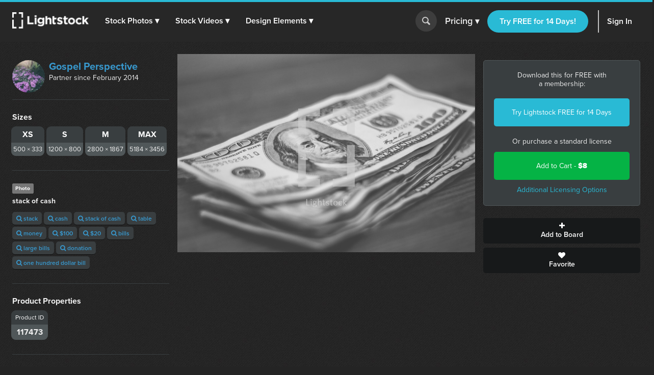

--- FILE ---
content_type: text/html; charset=utf-8
request_url: https://d1ltnstmohjmf1.cloudfront.net/photos/stack-of-cash-f87299c4-0136-4801-8d28-a70a6523638f
body_size: 15611
content:
<!DOCTYPE html>
<!--[if lte IE 7]> <html class="ie7"> <![endif]-->
<!--[if IE 8]> <html class="ie8"> <![endif]-->
<!--[if IE 9]> <html class="ie9"> <![endif]-->
<!--[if !IE]> ><! <![endif]-->
<html>
<!-- <![endif] -->
<head>
<meta charset='utf-8'>
<title>Stack of cash  —  Photo — Lightstock</title>
<meta content='width=device-width, initial-scale=1' name='viewport'>
<meta content='stack of cash' name='description'>
<link href='https://plus.google.com/+Lightstock/' rel='publisher'>
<link href='/favicon.png' rel='shortcut icon' type='image/x-icon'>
<link href='/apple-touch-icon.png' rel='apple-touch-icon'>
<meta name="twitter:card" content="summary_large_image">
<meta name="twitter:site" content="@lightstock">
<meta property="og:title" content="stack of cash">
<meta property="og:url" content="https://www.lightstock.com/photos/stack-of-cash-f87299c4-0136-4801-8d28-a70a6523638f">
<meta property="og:description" content="stack of cash. Purchase this and thousands of other faith based items on Lightstock.com">
<meta property="og:image" content="https://d113wk4ga3f0l0.cloudfront.net/c?o=[base64]&amp;s=a8716b9b32ab329eb398ac814320bf81a8d5d10f">

<link rel="stylesheet" media="all" href="https://assets.lightstock.com/assets/application-bootstrap3-30a9de1fa6e8c1bbfacee3107d8ff337bd62dcf22f15f2c8fc8360ffe403a735.css" />
<script src="https://assets.lightstock.com/assets/application-bootstrap3-4685e175b84cdc10b3a918ac9619dd756bcbeebfed45244e4edd993647ddac6f.js"></script>
<!-- NOT a fan of this. But I can't globally include it because it'd clash with the Stripe.js v2 library I use for affiliates. -->
<!-- This hack will have to stand until we funnel every last subscription endpoint into the pricing page. -->
<link rel="canonical" href="https://www.lightstock.com/photos/stack-of-cash-f87299c4-0136-4801-8d28-a70a6523638f" />
<meta name="csrf-param" content="authenticity_token" />
<meta name="csrf-token" content="9lRI69ikkV6QrRcWCgfvzcssgxjAuK+WIXEDUcyGB66qB4euueCVIzOlFYH7QFww9KuuXkPMRj8ATWFCov5efQ==" />
<script src="//www.google.com/jsapi"></script>
<script src="https://assets.lightstock.com/assets/chartkick-4a9ee3f1513a7d00891676b8310ee38d9526e7b03eb80492c60919bf33cb7dba.js"></script>
<script src='//use.typekit.net/nny8zdq.js' type='text/javascript'></script>
<script>
  try{Typekit.load();}catch(e){}
</script>
<!--[if lt IE 9]>
<script src="https://html5shiv.googlecode.com/svn/trunk/html5.js" type="text/javascript"></script>
<script src="https://css3-mediaqueries-js.googlecode.com/svn/trunk/css3-mediaqueries.js" type="text/javascript"></script>
<![endif]-->
  <script>
    window.dataLayer = window.dataLayer || [];


    (function(w,d,s,l,i){w[l]=w[l]||[];w[l].push({'gtm.start':
    new Date().getTime(),event:'gtm.js'});var f=d.getElementsByTagName(s)[0],
    j=d.createElement(s),dl=l!='dataLayer'?'&l='+l:'';j.async=true;j.src=
    'https://analytics.lightstock.com/gtm.js?id='+i+dl;f.parentNode.insertBefore(j,f);
    })(window,document,'script','dataLayer','GTM-W5PT6QJ');
  </script>


<!-- Hotjar Tracking Code for www.lightstock.com -->
<script>
    (function(h,o,t,j,a,r){
        h.hj=h.hj||function(){(h.hj.q=h.hj.q||[]).push(arguments)};
        h._hjSettings={hjid:550000,hjsv:5};
        a=o.getElementsByTagName('head')[0];
        r=o.createElement('script');r.async=1;
        r.src=t+h._hjSettings.hjid+j+h._hjSettings.hjsv;
        a.appendChild(r);
    })(window,document,'//static.hotjar.com/c/hotjar-','.js?sv=');
</script>


<script src="https://npmcdn.com/imagesloaded@4.1/imagesloaded.pkgd.min.js"></script>

<script>try { window.dataLayer.push({ ecommerce: null }); window.dataLayer.push({"event_id":"QhkS2ITPIA1ZAe66","event":"view_item","ecommerce":{"items":[{"item_id":"stack-of-cash-f87299c4-0136-4801-8d28-a70a6523638f","item_name":"stack of cash","price":"8.00","quantity":1,"item_brand":"Gospel Perspective","item_category":"Photo"}]}}); } catch(e) { }</script></head>

<body class=' showcase showcase'>
<script>
  try {
    
    if(window.location.href == 'https://www.lightstock.com' || window.location.href == 'https://www.lightstock.com/'){
      hj('trigger', 'homepage_logged_out');
    }
    
  } catch (error) {
    //DLog(error)
  }
</script>

<div id='fb-root'></div>



<header class='v2-header clearfix unlimited-membership-launch has-account'>
<div class='v2-header__section'>
<a class='v2-header__logo' href='/'>
<img alt='Lightstock' src='https://assets.lightstock.com/assets/logo/lightstock_logo@2x-90a4907c653c490cce9490fa2633dd3e488c3df128bf318e30b4460908390d7b.png'>
</a>
<button class='v2-header__menu-toggle js-menu-toggle'>
Menu
</button>
<nav class='v2-header__nav is-mobile-menu'>
<ul>
<li>
<span class='dropdown' role='button'>
<a href="/search?noteworthy_boost=6&amp;page=1&amp;per_page=60&amp;product_type=photo&amp;q=&amp;sort=trending">Stock Photos
<span class='dropdown-arrow'>▾</span>
</a><span class='no-link'>
Stock Photos
<span class='dropdown-arrow'>▾</span>
<a class="active-menu-link" href="/photos"><div></div>
</a></span>
</span>
<div class='v2-header__submenu is-wide recategorized' role='menu'>
<div class='v2-header__submenu__inner'>
<div class='v2-header__submenu__column'>
<div class='popular-search-header'>
Popular Searches
</div>
<ul>
<li>
<a href="/search?noteworthy_boost=6&amp;page=1&amp;per_page=60&amp;product_type=photo&amp;q=jesus&amp;sort=relevance"><i class='fa fa-search'></i>
Jesus
</a></li>
<li>
<a href="/search?noteworthy_boost=6&amp;page=1&amp;per_page=60&amp;product_type=photo&amp;q=bible&amp;sort=relevance"><i class='fa fa-search'></i>
Bible
</a></li>
<li>
<a href="/search?noteworthy_boost=6&amp;page=1&amp;per_page=60&amp;product_type=photo&amp;q=cross&amp;sort=relevance"><i class='fa fa-search'></i>
Cross
</a></li>
<li>
<a href="/search?noteworthy_boost=6&amp;page=1&amp;per_page=60&amp;product_type=photo&amp;q=communion&amp;sort=relevance"><i class='fa fa-search'></i>
Communion
</a></li>
<li>
<a href="/search?noteworthy_boost=6&amp;page=1&amp;per_page=60&amp;product_type=photo&amp;q=missions&amp;sort=relevance"><i class='fa fa-search'></i>
Missions
</a></li>
</ul>
</div>
<div class='v2-header__submenu__column'>
<div class='popular-search-header'>

</div>
<ul>
<li>
<a href="/search?noteworthy_boost=6&amp;page=1&amp;per_page=60&amp;product_type=photo&amp;q=worship&amp;sort=relevance"><i class='fa fa-search'></i>
Worship
</a></li>
<li>
<a href="/search?noteworthy_boost=6&amp;page=1&amp;per_page=60&amp;product_type=photo&amp;q=prayer&amp;sort=relevance"><i class='fa fa-search'></i>
Prayer
</a></li>
<li>
<a href="/search?noteworthy_boost=6&amp;page=1&amp;per_page=60&amp;product_type=photo&amp;q=small+groups&amp;sort=relevance"><i class='fa fa-search'></i>
Small groups
</a></li>
<li>
<a href="/search?noteworthy_boost=6&amp;page=1&amp;per_page=60&amp;product_type=photo&amp;q=technology&amp;sort=relevance"><i class='fa fa-search'></i>
Technology
</a></li>
<li>
<a href="/search?noteworthy_boost=6&amp;page=1&amp;per_page=60&amp;product_type=photo&amp;q=baptism&amp;sort=relevance"><i class='fa fa-search'></i>
Baptism
</a></li>
</ul>
</div>
<div class='v2-header__submenu__column'>
<div class='popular-search-header'>

</div>
<ul>
<li>
<a href="/search?noteworthy_boost=6&amp;page=1&amp;per_page=60&amp;product_type=photo&amp;q=church&amp;sort=relevance"><i class='fa fa-search'></i>
Church
</a></li>
<li>
<a href="/search?noteworthy_boost=6&amp;page=1&amp;per_page=60&amp;product_type=photo&amp;q=people&amp;sort=relevance"><i class='fa fa-search'></i>
People
</a></li>
<li>
<a href="/search?noteworthy_boost=6&amp;page=1&amp;per_page=60&amp;product_type=photo&amp;q=cross&amp;sort=relevance"><i class='fa fa-search'></i>
Cross
</a></li>
<li>
<a href="/search?noteworthy_boost=6&amp;page=1&amp;per_page=60&amp;product_type=photo&amp;q=New+Year&amp;sort=relevance"><i class='fa fa-search'></i>
New year
</a></li>
<li>
<a href="/search?noteworthy_boost=6&amp;page=1&amp;per_page=60&amp;product_type=photo&amp;q=kids&amp;sort=relevance"><i class='fa fa-search'></i>
Kids
</a></li>
</ul>
</div>
</div>
<div class='v2-header__submenu__footer recategorized'>
<ul class='clearfix'>
<li>
<a href="/noteworthy/photos"><i class='opacity-1'><svg class="inline-svg" xmlns="http://www.w3.org/2000/svg" viewBox="0 0 222.82 222.83">
  <path d="M221.87,107.73a7.63,7.63,0,0,0-3-3l-13.35-9.32a14.4,14.4,0,0,1-4.62-17.23l6.91-14.74a7.6,7.6,0,0,0-6.67-11.54l-16.23-1.4A14.38,14.38,0,0,1,172.3,37.9l-1.39-16.21A7.62,7.62,0,0,0,159.36,15l-14.74,6.9a14.37,14.37,0,0,1-17.22-4.61L118.08,3.94a7.6,7.6,0,0,0-13.33,0L95.42,17.3A14.37,14.37,0,0,1,78.2,21.91L63.46,15a7.6,7.6,0,0,0-11.54,6.67L50.52,37.9A14.36,14.36,0,0,1,37.91,50.51l-16.23,1.4A7.61,7.61,0,0,0,15,63.45l6.91,14.76a14.38,14.38,0,0,1-4.61,17.22L3.94,104.75a7.62,7.62,0,0,0-3,10.34,7.72,7.72,0,0,0,3,3l13.35,9.32a14.39,14.39,0,0,1,4.62,17.22L15,159.38a7.6,7.6,0,0,0,2.58,10.45,7.72,7.72,0,0,0,4.08,1.1l16.24,1.39a14.38,14.38,0,0,1,12.61,12.61l1.39,16.23a7.62,7.62,0,0,0,11.55,6.67l14.74-6.91a14.41,14.41,0,0,1,17.23,4.61l9.32,13.35a7.6,7.6,0,0,0,10.34,3,7.51,7.51,0,0,0,3-3l9.32-13.35a14.38,14.38,0,0,1,17.23-4.61l14.74,6.9a7.62,7.62,0,0,0,11.55-6.67l1.39-16.22a14.39,14.39,0,0,1,12.61-12.58L201.14,171a7.62,7.62,0,0,0,6.67-11.55l-6.89-14.78a14.37,14.37,0,0,1,4.61-17.22l13.35-9.31A7.63,7.63,0,0,0,221.87,107.73Zm-67.14,53.53H134.85l-46.15-65v65H68.09V64.46H89.28l44.84,62.7V64.46h20.61Z"/>
</svg>
</i>
New & Noteworthy
</a></li>
<li>
<a href="/trending/photos"><i class='fa fa-heart'></i>
Trending
</a></li>
<li><a href="/photos">View All &gt;</a></li>
</ul>
</div>
</div>
</li>
<li>
<span class='dropdown' role='button'>
<a href="/search?noteworthy_boost=6&amp;page=1&amp;per_page=60&amp;product_type=video&amp;q=&amp;sort=trending">Stock Videos
<span class='dropdown-arrow'>▾</span>
</a><span class='no-link'>
Stock Videos
<span class='dropdown-arrow'>▾</span>
<a class="active-menu-link" href="/video"><div></div>
</a></span>
</span>
<div class='v2-header__submenu is-wide recategorized' role='menu'>
<div class='v2-header__submenu__inner'>
<div class='v2-header__submenu__column'>
<div class='popular-search-header'>
Popular Searches
</div>
<ul>
<li>
<a href="/search?noteworthy_boost=6&amp;page=1&amp;per_page=60&amp;product_type=video&amp;q=jesus&amp;sort=relevance"><i class='fa fa-search'></i>
Jesus
</a></li>
<li>
<a href="/search?noteworthy_boost=6&amp;page=1&amp;per_page=60&amp;product_type=video&amp;q=worship&amp;sort=relevance"><i class='fa fa-search'></i>
Worship
</a></li>
<li>
<a href="/search?noteworthy_boost=6&amp;page=1&amp;per_page=60&amp;product_type=video&amp;q=time+lapse&amp;sort=relevance"><i class='fa fa-search'></i>
Time lapse
</a></li>
<li>
<a href="/search?noteworthy_boost=6&amp;page=1&amp;per_page=60&amp;product_type=video&amp;q=bible&amp;sort=relevance"><i class='fa fa-search'></i>
Bible
</a></li>
<li>
<a href="/search?noteworthy_boost=6&amp;page=1&amp;per_page=60&amp;product_type=video&amp;q=praying&amp;sort=relevance"><i class='fa fa-search'></i>
Praying
</a></li>
</ul>
</div>
<div class='v2-header__submenu__column'>
<div class='popular-search-header'>

</div>
<ul>
<li>
<a href="/search?noteworthy_boost=6&amp;page=1&amp;per_page=60&amp;product_type=video&amp;q=nature&amp;sort=relevance"><i class='fa fa-search'></i>
Nature
</a></li>
<li>
<a href="/search?noteworthy_boost=6&amp;page=1&amp;per_page=60&amp;product_type=video&amp;q=small+groups&amp;sort=relevance"><i class='fa fa-search'></i>
Small groups
</a></li>
<li>
<a href="/search?noteworthy_boost=6&amp;page=1&amp;per_page=60&amp;product_type=video&amp;q=family&amp;sort=relevance"><i class='fa fa-search'></i>
Family
</a></li>
<li>
<a href="/search?noteworthy_boost=6&amp;page=1&amp;per_page=60&amp;product_type=video&amp;q=technology&amp;sort=relevance"><i class='fa fa-search'></i>
Technology
</a></li>
<li>
<a href="/search?noteworthy_boost=6&amp;page=1&amp;per_page=60&amp;product_type=video&amp;q=baptism&amp;sort=relevance"><i class='fa fa-search'></i>
Baptism
</a></li>
</ul>
</div>
<div class='v2-header__submenu__column'>
<div class='popular-search-header'>

</div>
<ul>
<li>
<a href="/search?noteworthy_boost=6&amp;page=1&amp;per_page=60&amp;product_type=video&amp;q=church&amp;sort=relevance"><i class='fa fa-search'></i>
Church
</a></li>
<li>
<a href="/search?noteworthy_boost=6&amp;page=1&amp;per_page=60&amp;product_type=video&amp;q=aerial&amp;sort=relevance"><i class='fa fa-search'></i>
Aerial
</a></li>
<li>
<a href="/search?noteworthy_boost=6&amp;page=1&amp;per_page=60&amp;product_type=video&amp;q=cross&amp;sort=relevance"><i class='fa fa-search'></i>
Cross
</a></li>
<li>
<a href="/search?noteworthy_boost=6&amp;page=1&amp;per_page=60&amp;product_type=video&amp;q=kids&amp;sort=relevance"><i class='fa fa-search'></i>
Kids
</a></li>
<li>
<a href="/search?noteworthy_boost=6&amp;page=1&amp;per_page=60&amp;product_type=video&amp;q=New+Year&amp;sort=relevance"><i class='fa fa-search'></i>
New year
</a></li>
</ul>
</div>
</div>
<div class='v2-header__submenu__footer recategorized'>
<ul class='clearfix'>
<li>
<a href="/noteworthy/videos"><i class='opacity-1'><svg class="inline-svg" xmlns="http://www.w3.org/2000/svg" viewBox="0 0 222.82 222.83">
  <path d="M221.87,107.73a7.63,7.63,0,0,0-3-3l-13.35-9.32a14.4,14.4,0,0,1-4.62-17.23l6.91-14.74a7.6,7.6,0,0,0-6.67-11.54l-16.23-1.4A14.38,14.38,0,0,1,172.3,37.9l-1.39-16.21A7.62,7.62,0,0,0,159.36,15l-14.74,6.9a14.37,14.37,0,0,1-17.22-4.61L118.08,3.94a7.6,7.6,0,0,0-13.33,0L95.42,17.3A14.37,14.37,0,0,1,78.2,21.91L63.46,15a7.6,7.6,0,0,0-11.54,6.67L50.52,37.9A14.36,14.36,0,0,1,37.91,50.51l-16.23,1.4A7.61,7.61,0,0,0,15,63.45l6.91,14.76a14.38,14.38,0,0,1-4.61,17.22L3.94,104.75a7.62,7.62,0,0,0-3,10.34,7.72,7.72,0,0,0,3,3l13.35,9.32a14.39,14.39,0,0,1,4.62,17.22L15,159.38a7.6,7.6,0,0,0,2.58,10.45,7.72,7.72,0,0,0,4.08,1.1l16.24,1.39a14.38,14.38,0,0,1,12.61,12.61l1.39,16.23a7.62,7.62,0,0,0,11.55,6.67l14.74-6.91a14.41,14.41,0,0,1,17.23,4.61l9.32,13.35a7.6,7.6,0,0,0,10.34,3,7.51,7.51,0,0,0,3-3l9.32-13.35a14.38,14.38,0,0,1,17.23-4.61l14.74,6.9a7.62,7.62,0,0,0,11.55-6.67l1.39-16.22a14.39,14.39,0,0,1,12.61-12.58L201.14,171a7.62,7.62,0,0,0,6.67-11.55l-6.89-14.78a14.37,14.37,0,0,1,4.61-17.22l13.35-9.31A7.63,7.63,0,0,0,221.87,107.73Zm-67.14,53.53H134.85l-46.15-65v65H68.09V64.46H89.28l44.84,62.7V64.46h20.61Z"/>
</svg>
</i>
New & Noteworthy
</a></li>
<li>
<a href="/trending/videos"><i class='fa fa-heart'></i>
Trending
</a></li>
<li>
<a href="/search?noteworthy_boost=6&amp;page=1&amp;per_page=60&amp;product_type=video&amp;q=&amp;resolution%5B4k_or_higher%5D=1&amp;sort=relevance"><i class='fa fa-filter'></i>
4K
</a></li>
<li>
<a href="/video">View All &gt;</a>
</li>
</ul>
</div>
</div>
</li>
<li>
<span class='dropdown' role='button'>
<a href="/search?noteworthy_boost=6&amp;page=1&amp;per_page=60&amp;product_type=design+element&amp;q=&amp;sort=trending">Design Elements
<span class='dropdown-arrow'>▾</span>
</a><span class='no-link'>
Design Elements
<span class='dropdown-arrow'>▾</span>
<a class="active-menu-link" href="/search?noteworthy_boost=6&amp;page=1&amp;per_page=60&amp;product_type=design+element&amp;q=&amp;sort=trending"><div></div>
</a></span>
</span>
<div class='v2-header__submenu is-wide recategorized' role='menu'>
<div class='v2-header__submenu__inner'>
<div class='v2-header__submenu__column'>
<div class='popular-search-header background-darkergray'>Sub Types</div>
<ul class='background-darkergray'>
<li>
<a href="/search?noteworthy_boost=6&amp;page=1&amp;per_page=60&amp;product_categories%5Bobjects%5D=1&amp;product_type=design+element&amp;q=&amp;sort=trending"><img class='navbar-svg' src='https://assets.lightstock.com/assets/header/svgs/design_elements-dddff86364ca615b772d6842dce035b29d623f18e45a0993140f8b5d419613d2.svg'>
Objects
</a></li>
<li>
<a href="/search?noteworthy_boost=6&amp;page=1&amp;per_page=60&amp;product_categories%5Bbackgrounds%5D=1&amp;product_type=design+element&amp;q=&amp;sort=trending"><img class='navbar-svg' src='https://assets.lightstock.com/assets/header/svgs/vector_scenes-a50ff754e0f395a5ed5d417c1fb2f35aada93c7797437a41d81ba3dc38bdfbc5.svg'>
Backgrounds
</a></li>
<li>
<a href="/search?noteworthy_boost=6&amp;page=1&amp;per_page=60&amp;product_categories%5Bvector+art%5D=1&amp;product_type=design+element&amp;q=&amp;sort=trending"><svg class="inline-svg" xmlns="http://www.w3.org/2000/svg" viewBox="0 0 512 512"><!-- Font Awesome Free 5.15.4 by @fontawesome - https://fontawesome.com License - https://fontawesome.com/license/free (Icons: CC BY 4.0, Fonts: SIL OFL 1.1, Code: MIT License) --><path d="M512 128V32c0-17.67-14.33-32-32-32h-96c-17.67 0-32 14.33-32 32H160c0-17.67-14.33-32-32-32H32C14.33 0 0 14.33 0 32v96c0 17.67 14.33 32 32 32v192c-17.67 0-32 14.33-32 32v96c0 17.67 14.33 32 32 32h96c17.67 0 32-14.33 32-32h192c0 17.67 14.33 32 32 32h96c17.67 0 32-14.33 32-32v-96c0-17.67-14.33-32-32-32V160c17.67 0 32-14.33 32-32zm-96-64h32v32h-32V64zM64 64h32v32H64V64zm32 384H64v-32h32v32zm352 0h-32v-32h32v32zm-32-96h-32c-17.67 0-32 14.33-32 32v32H160v-32c0-17.67-14.33-32-32-32H96V160h32c17.67 0 32-14.33 32-32V96h192v32c0 17.67 14.33 32 32 32h32v192z"/></svg>
Vector Art
</a></li>
<li>
<a href="/search?noteworthy_boost=6&amp;page=1&amp;per_page=60&amp;product_categories%5Btexture+overlays%5D=1&amp;product_type=design+element&amp;q=&amp;sort=trending"><svg class="inline-svg" version="1.1" xmlns="http://www.w3.org/2000/svg" x="0px" y="0px" viewBox="0 0 100 100" style="fill: white;">
<path d="M79.2,12.4c-0.4,0-0.8-0.1-1.2-0.3C68.4,7.1,60.1,5,50.1,5c-9.9,0-19.4,2.4-27.9,7.1c-1.2,0.6-2.7,0.2-3.4-1
	c-0.7-1.2-0.2-2.8,1-3.4C29.1,2.6,39.3,0,50.1,0c10.7,0,20,2.4,30.2,7.6c1.3,0.6,1.7,2.1,1.1,3.3C80.9,11.9,80.1,12.4,79.2,12.4
	L79.2,12.4z M7.4,38.6c-0.5,0-1-0.2-1.5-0.5c-1.2-0.8-1.4-2.3-0.6-3.5c5-7,11.3-12.5,18.8-16.3c15.7-8.1,35.9-8.2,51.7-0.1
	c7.5,3.9,13.8,9.3,18.8,16.3c0.8,1.1,0.6,2.7-0.6,3.5c-1.2,0.8-2.7,0.6-3.5-0.6c-4.5-6.3-10.2-11.3-17-14.7
	c-14.4-7.3-32.8-7.3-47.1,0.1c-6.8,3.5-12.5,8.5-17.1,14.8C9,38.3,8.2,38.6,7.4,38.6L7.4,38.6z M38.7,98.9c-0.7,0-1.3-0.2-1.8-0.8
	c-4.4-4.3-6.7-7.1-10.1-13.2c-3.5-6.1-5.3-13.6-5.3-21.7c0-14.9,12.7-26.9,28.4-26.9c15.6,0,28.4,12.1,28.4,26.9
	c0,1.4-1.1,2.5-2.5,2.5c-1.4,0-2.5-1.1-2.5-2.5c0-12.1-10.5-21.9-23.4-21.9c-12.9,0-23.4,9.8-23.4,21.9c0,7.2,1.6,13.8,4.7,19.2
	c3.2,5.8,5.4,8.2,9.3,12.1c1,1,1,2.6,0,3.6C40,98.7,39.4,99,38.7,98.9L38.7,98.9z M74.7,89.7c-6,0-11.2-1.5-15.5-4.4
	C51.7,80.2,47.2,72,47.2,63.3c0-1.4,1.1-2.5,2.5-2.5c1.4,0,2.5,1.1,2.5,2.5c0,7.1,3.6,13.7,9.7,17.8c3.6,2.4,7.7,3.5,12.7,3.5
	c1.2,0,3.2-0.1,5.2-0.5c1.4-0.2,2.7,0.7,2.9,2.1c0.2,1.4-0.7,2.7-2.1,2.9C77.9,89.6,75.4,89.7,74.7,89.7L74.7,89.7z M64.6,100
	c-0.2,0-0.4-0.1-0.7-0.1c-8-2.2-13.2-5.1-18.7-10.5c-7-6.9-10.9-16.2-10.9-26.1c0-8.1,6.9-14.7,15.4-14.7s15.4,6.6,15.4,14.7
	c0,5.3,4.7,9.7,10.4,9.7s10.4-4.4,10.4-9.7c0-18.9-16.3-34.2-36.4-34.2c-14.2,0-27.3,7.9-33.1,20.2c-2,4.1-3,8.8-3,14
	c0,3.9,0.4,10.1,3.4,18.1c0.5,1.3-0.1,2.8-1.5,3.2c-1.3,0.5-2.8-0.2-3.2-1.4C10,76.6,8.8,70.1,8.8,63.3c0-6,1.2-11.4,3.4-16.2
	c6.7-14,21.5-23,37.7-23c22.8,0,41.4,17.5,41.4,39.1c0,8.1-6.9,14.7-15.4,14.7s-15.4-6.6-15.4-14.7c0-5.4-4.7-9.7-10.4-9.7
	s-10.4,4.3-10.4,9.7c0,8.6,3.3,16.6,9.4,22.6c4.8,4.7,9.3,7.3,16.4,9.2c1.4,0.3,2.1,1.8,1.8,3.1C66.7,99.3,65.7,100,64.6,100
	L64.6,100z"/>
</svg>

Texture Overlays
</a></li>
<li>
<a href="/search?noteworthy_boost=6&amp;page=1&amp;per_page=60&amp;product_categories%5Bmockups%5D=1&amp;product_type=design+element&amp;q=&amp;sort=trending"><i class='fa fa-edit'></i>
Mockups
</a></li>
</ul>
</div>
<div class='v2-header__submenu__column'>
<div class='popular-search-header'>Filters</div>
<ul>
<li>
<a href="/search?noteworthy_boost=6&amp;page=1&amp;per_page=60&amp;product_categories%5Bicons%5D=1&amp;product_type=design+element&amp;q=&amp;sort=relevance"><i class='fa fa-filter'></i>
Icons
</a></li>
<li>
<a href="/search?noteworthy_boost=6&amp;page=1&amp;per_page=60&amp;product_categories%5Bborders%5D=1&amp;product_type=design+element&amp;q=&amp;sort=relevance"><i class='fa fa-filter'></i>
Borders
</a></li>
<li>
<a href="/search?noteworthy_boost=6&amp;page=1&amp;per_page=60&amp;product_categories%5Bpatterns%5D=1&amp;product_type=design+element&amp;q=&amp;sort=relevance"><i class='fa fa-filter'></i>
Patterns
</a></li>
<li>
<a href="/search?noteworthy_boost=6&amp;page=1&amp;per_page=60&amp;product_categories%5Bframes%5D=1&amp;product_type=design+element&amp;q=&amp;sort=relevance"><i class='fa fa-filter'></i>
Frames
</a></li>
<li>
<a href="/search?noteworthy_boost=6&amp;page=1&amp;per_page=60&amp;product_categories%5Btypography%5D=1&amp;product_type=design+element&amp;q=&amp;sort=relevance"><i class='fa fa-filter'></i>
Typography
</a></li>
</ul>
</div>
<div class='v2-header__submenu__column'>
<div class='popular-search-header'>Popular Searches</div>
<ul>
<li>
<a href="/search?noteworthy_boost=6&amp;page=1&amp;per_page=60&amp;product_type=design+element&amp;q=cross&amp;sort=relevance"><i class='fa fa-search'></i>
Cross
</a></li>
<li>
<a href="/search?noteworthy_boost=6&amp;page=1&amp;per_page=60&amp;product_type=design+element&amp;q=texture&amp;sort=relevance"><i class='fa fa-search'></i>
Texture
</a></li>
<li>
<a href="/search?noteworthy_boost=6&amp;page=1&amp;per_page=60&amp;product_type=design+element&amp;q=hand+drawn&amp;sort=relevance"><i class='fa fa-search'></i>
Hand drawn
</a></li>
<li>
<a href="/search?noteworthy_boost=6&amp;page=1&amp;per_page=60&amp;product_type=design+element&amp;q=kids&amp;sort=relevance"><i class='fa fa-search'></i>
Kids
</a></li>
<li>
<a href="/search?noteworthy_boost=6&amp;page=1&amp;per_page=60&amp;product_type=design+element&amp;q=scripture&amp;sort=relevance"><i class='fa fa-search'></i>
Scripture
</a></li>
</ul>
</div>
</div>
<div class='v2-header__submenu__footer recategorized'>
<ul class='clearfix'>
<li>
<a href="/noteworthy/design%20elements"><i class='opacity-1'><svg class="inline-svg" xmlns="http://www.w3.org/2000/svg" viewBox="0 0 222.82 222.83">
  <path d="M221.87,107.73a7.63,7.63,0,0,0-3-3l-13.35-9.32a14.4,14.4,0,0,1-4.62-17.23l6.91-14.74a7.6,7.6,0,0,0-6.67-11.54l-16.23-1.4A14.38,14.38,0,0,1,172.3,37.9l-1.39-16.21A7.62,7.62,0,0,0,159.36,15l-14.74,6.9a14.37,14.37,0,0,1-17.22-4.61L118.08,3.94a7.6,7.6,0,0,0-13.33,0L95.42,17.3A14.37,14.37,0,0,1,78.2,21.91L63.46,15a7.6,7.6,0,0,0-11.54,6.67L50.52,37.9A14.36,14.36,0,0,1,37.91,50.51l-16.23,1.4A7.61,7.61,0,0,0,15,63.45l6.91,14.76a14.38,14.38,0,0,1-4.61,17.22L3.94,104.75a7.62,7.62,0,0,0-3,10.34,7.72,7.72,0,0,0,3,3l13.35,9.32a14.39,14.39,0,0,1,4.62,17.22L15,159.38a7.6,7.6,0,0,0,2.58,10.45,7.72,7.72,0,0,0,4.08,1.1l16.24,1.39a14.38,14.38,0,0,1,12.61,12.61l1.39,16.23a7.62,7.62,0,0,0,11.55,6.67l14.74-6.91a14.41,14.41,0,0,1,17.23,4.61l9.32,13.35a7.6,7.6,0,0,0,10.34,3,7.51,7.51,0,0,0,3-3l9.32-13.35a14.38,14.38,0,0,1,17.23-4.61l14.74,6.9a7.62,7.62,0,0,0,11.55-6.67l1.39-16.22a14.39,14.39,0,0,1,12.61-12.58L201.14,171a7.62,7.62,0,0,0,6.67-11.55l-6.89-14.78a14.37,14.37,0,0,1,4.61-17.22l13.35-9.31A7.63,7.63,0,0,0,221.87,107.73Zm-67.14,53.53H134.85l-46.15-65v65H68.09V64.46H89.28l44.84,62.7V64.46h20.61Z"/>
</svg>
</i>
New & Noteworthy
</a></li>
<li>
<a href="/trending/design%20elements"><i class='fa fa-heart'></i>
Trending
</a></li>
<li><a href="/search?noteworthy_boost=6&amp;page=1&amp;per_page=60&amp;product_type=design+element&amp;q=&amp;sort=trending">View All &gt;</a></li>
</ul>
</div>
</div>
</li>
</ul>
</nav>
</div>
<form action='/search' class='v2-header__search dropdown-search is-mobile-menu' role='search'>
<div class='dropdown-search-box'>
<div class='dropdown-search-box-input'>
<input id='q' name='q' placeholder='I&#39;m looking for...' value=''>
<button class='go' type='submit' value=''></button>
</div>
<div class='dropdown-popular-search'>
<div class='popular-search-header'>Popular Searches:</div>
<div class='popular-searches'>
<a href="/search?noteworthy_boost=6&amp;page=1&amp;per_page=60&amp;q=jesus&amp;sort=relevance"><i class='fa fa-search'></i>
Jesus
</a><a href="/search?noteworthy_boost=6&amp;page=1&amp;per_page=60&amp;q=church&amp;sort=relevance"><i class='fa fa-search'></i>
Church
</a><a href="/search?noteworthy_boost=6&amp;page=1&amp;per_page=60&amp;q=communion&amp;sort=relevance"><i class='fa fa-search'></i>
Communion
</a><a href="/search?noteworthy_boost=6&amp;page=1&amp;per_page=60&amp;q=kids&amp;sort=relevance"><i class='fa fa-search'></i>
Kids
</a><a href="/search?noteworthy_boost=6&amp;page=1&amp;per_page=60&amp;q=community&amp;sort=relevance"><i class='fa fa-search'></i>
Community
</a><a href="/search?noteworthy_boost=6&amp;page=1&amp;per_page=60&amp;q=New+Year&amp;sort=relevance"><i class='fa fa-search'></i>
New year
</a></div>
</div>
</div>
<button class='go dropdown-search-button' type='button'></button>
<div class='dropdown-search-arrow'>&#9650;</div>
</form>
<script>
  (function() {
    $('button.dropdown-search-button').on('click', function() {
      $('.dropdown-search-box, .dropdown-search-arrow, .dropdown-search-button').toggleClass('active-search-box');
      return $('.dropdown-search-box input').focus();
    });
  
  }).call(this);
</script>
<div class='v2-header__section is-flex is-mobile-menu account updateable' data-update-path='/users/full_width_account_menu?homepage_mode=false&amp;source_controller=showcase'>

</div>
</header>



<div class='v2-container'>
<div class='v2-alerts'>




</div>


<div class='v2-showcase__container clearfix'>
<div class='v2-showcase__image'>
<div class='v2-showcase__main-image-old'>
<img alt="stack of cash" title="stack of cash" data-h="593" data-w="890" src="https://d113wk4ga3f0l0.cloudfront.net/c?o=[base64]&amp;s=e312e3b49cdc84687eae99e1f259fc85bab922dd" />
</div>
</div>
<div class='v2-showcase__actions'>
<div class='unlimited-changes'>
<div class='v2-showcase__download-pricing'>
<h3>
Download this for FREE with a&nbsp;membership:
</h3>
<a class="btn background-primaryblue" href="/free-trial">Try Lightstock FREE for 14 Days</a>
<div>Or purchase a standard license</div>
<div class='btn v2-btn--green' id='add_to_cart_button'>
<a data-disable-with="Loading..." class="btn v2-btn--green" data-remote="true" rel="nofollow" data-method="post" href="/cart_items?itemable_id=117473&amp;itemable_meta%5Blicense_type%5D=standard&amp;itemable_meta%5Bpurchase_type%5D=a_la_carte&amp;itemable_type=MediaItem">Add to Cart -&nbsp
<span class='strong'>$8</span>
</a></div>

<a data-media-item-id='117473' data-target='#additional_licenses_117473' data-toggle='modal' href='#' id='licensing-options-link'>
Additional Licensing Options
</a>
<div class='modal white-modal modal-with-rounded-corners v2-download-modal center-vertically' id='additional_licenses_117473'>
<div class='modal-dialog'>
<div class='modal-content'>
<div class='modal-body'>
<button aria-label='Close' class='v2-download-modal__close' data-dismiss='modal'>
&times;
</button>
<div class='v2-download-modal__container'>
<div class='v2-download-modal__preview two-column'>
<img alt="stack of cash" data-h="117" data-w="175" src="https://d113wk4ga3f0l0.cloudfront.net/c?o=[base64]&amp;s=535453c6eef3a9138a32fe6e8ec6b8e7a4bc15ee" />

</div>
<div class='v2-download-modal__info two-column'>
<div class='v2-download-modal__explanation license-selection-text'>
<div class='no-license-type-error hide primaryblue'>
Please select a license type
</div>
<div class='primaryblue'>Additional Licensing Options</div>
<p>
Our standard license will work for about 85% of Lightstock users use-cases.
Find out which license you need for your project <a href="/licensing">here</a>.
</p>
<div class='license-selection'>
<form id="cart-form" action="/cart_items" accept-charset="UTF-8" method="post"><input name="utf8" type="hidden" value="&#x2713;" autocomplete="off" /><input type="hidden" name="authenticity_token" value="jMrBssox7u6dj/czquOsxj9ExrDcDDqX1awi7wG9XxLy3MHgQEVnUFC2G9T9Plfj/X6Z/LzN4xBTY+sN5QZsTQ==" autocomplete="off" /><input value="MediaItem" autocomplete="off" type="hidden" name="itemable_type" id="itemable_type" />
<input value="117473" autocomplete="off" type="hidden" name="itemable_id" id="itemable_id" />
<input value="a_la_carte" autocomplete="off" type="hidden" name="itemable_meta[purchase_type]" id="itemable_meta[purchase_type]" />
<div class='licenses'>
<div>
<input class="noUniform" id="standard-license" type="radio" value="standard" checked="checked" name="itemable_meta[license_type]" />
Standard License - <b>$8.00</b>
</div>
<div>
<input class="noUniform" id="extended-license" type="radio" value="extended" name="itemable_meta[license_type]" />
Extended License -
<span class=''>
<b>$59.00</b>
</span>
</div>
</div>
<div class='license-submit'>
<button name="button" type="button" class="btn background-primaryblue" id="add-to-cart">Add to Cart</button>
</div>
</form></div>
</div>
</div>
</div>
</div>
</div>
</div>
</div>
<script>
  $(document).ready(function(){
    $('#add_to_cart_btn').on('ajax:success', function(e){
      $('#download_modal_117473').modal('hide');
      $('#added_to_cart_modal').modal('show');
    });
  
    $('#add-to-cart').click(function() {
      if (!$('#standard-license').is(':checked') && !$('#extended-license').is(':checked')) {
        $('.no-license-type-error').removeClass('hide');
      }
      else {
        $('.no-license-type-error').addClass('hide');
        $('#cart-form').submit();
      }
    })
  });
</script>


</div>

</div>

<div class='v2-showcase__actions__buttons'>
<div class='clearfix'>
<button class='v2-btn v2-btn--dark v2-showcase__btn' data-media-item-id='117473' data-target='#signUp' data-toggle='modal'>
<i class='fa fa-plus'></i>
Add to Board
</button>
<script>
  (function() {
    $('.showcase-add-to-board-button').on('click', function() {
      DLog('Clicked .showcase-add-to-board-button');
      if ($.Lightstock.UserSignedIn) {
        return $.Lightstock.ShowAddToBoardsFormWithMediaItem($(this).data('media-item-id'));
      } else {
        return $("#signUp").modal('show');
      }
    });
  
  }).call(this);
</script>

<button class='v2-btn v2-btn--dark v2-showcase__btn' data-media-item-id='117473' data-target='#signUp' data-toggle='modal'>
<i class='fa fa-heart'></i>
<span>
Favorite
</span>
</button>
<script>
  (function() {
    new $.Lightstock.FavoriteButton($('.favorite-button'));
  
  }).call(this);
</script>

</div>
</div>
</div>
<div class='v2-showcase__info'>
<div class='v2-showcase__meta__section'>
<div class='v2-partner'>
<a class='v2-partner__avatar' href='/users/gospel-perspective'>
<img src="https://d113wk4ga3f0l0.cloudfront.net/c?o=[base64]&amp;s=4365869bea0107eb7fe29dd34666a14cb0bc966b" />
</a>
<div class='v2-partner__content'>
<a class="v2-partner__name" href="/users/gospel-perspective">Gospel Perspective</a>
<span class='v2-partner__meta'>
Partner since February 2014
</span>
</div>
</div>
</div>

<div class='v2-showcase__meta__section v2-showcase__meta__section--sizes'>
<h3>Sizes</h3>
<div class='v2-showcase__meta__items clearfix'>
<div class='v2-showcase__meta__items__item size'>
<strong>
XS
</strong>
<span>
500 &times; 333
</span>
</div>
<div class='v2-showcase__meta__items__item size'>
<strong>
S
</strong>
<span>
1200 &times; 800
</span>
</div>
<div class='v2-showcase__meta__items__item size'>
<strong>
M
</strong>
<span>
2800 &times; 1867
</span>
</div>
<div class='v2-showcase__meta__items__item size'>
<strong>
MAX
</strong>
<span>
5184 &times; 3456
</span>
</div>
</div>
</div>

<div class='v2-showcase__meta__section'>
<div class='label label-default'>
<span>
Photo
</span>
</div>
<h1><p>stack of cash</p></h1>
<p>
</p>
<div class='clearfix v2-tags'>
<a class='v2-tag' href='/search?q=stack'>
<i class='fa fa-search'></i>
stack
</a>
<a class='v2-tag' href='/search?q=cash'>
<i class='fa fa-search'></i>
 cash
</a>
<a class='v2-tag' href='/search?q=stack of cash'>
<i class='fa fa-search'></i>
 stack of cash
</a>
<a class='v2-tag' href='/search?q=table'>
<i class='fa fa-search'></i>
 table
</a>
<a class='v2-tag' href='/search?q=money'>
<i class='fa fa-search'></i>
 money
</a>
<a class='v2-tag' href='/search?q=$100'>
<i class='fa fa-search'></i>
 $100
</a>
<a class='v2-tag' href='/search?q=$20'>
<i class='fa fa-search'></i>
 $20
</a>
<a class='v2-tag' href='/search?q=bills'>
<i class='fa fa-search'></i>
 bills
</a>
<a class='v2-tag' href='/search?q=large bills'>
<i class='fa fa-search'></i>
 large bills
</a>
<a class='v2-tag' href='/search?q=donation'>
<i class='fa fa-search'></i>
 donation
</a>
<a class='v2-tag' href='/search?q=one hundred dollar bill'>
<i class='fa fa-search'></i>
 one hundred dollar bill
</a>
</div>
</div>
<div class='v2-showcase__meta__section'>
<h3>
Product Properties
</h3>
<div class='v2-showcase__meta__items clearfix'>
<div class='v2-showcase__meta__items__item'>
<strong>
Product ID
</strong>
<span>
117473
</span>
</div>
</div>
</div>
<div class='v2-showcase__meta__section hide-on-md'>
<h3>
Share
</h3>
<div class='v2-showcase__meta__share'>
<a class='v2-btn v2-btn--sm v2-btn--facebook js-share' href='https://www.facebook.com/sharer/sharer.php?u=PAGEURL' target='_blank'>
<i class='fa fa-facebook-square fa-fw'></i>
Facebook
</a>
<a class='v2-btn v2-btn--sm v2-btn--twitter js-share' href='https://twitter.com/share?url=PAGEURL&amp;text=Check+This_Out' target='_blank'>
<i class='fa fa-twitter fa-fw'></i>
Twitter
</a>
<a class='v2-btn v2-btn--sm v2-btn--pinterest js-share' href='http://pinterest.com/pin/create/button/?url=PAGEURL' target='_blank'>
<i class='fa fa-pinterest-square fa-fw'></i>
Pinterest
</a>
</div>
</div>
<script>
  $( '.js-share' ).each( function( i, el ){
    current_url = $( this ).attr( 'href' );
    new_url     = current_url.replace('PAGEURL', encodeURIComponent(window.location.href));
    $( this ).attr( 'href', new_url );
  });
  
  $('.js-description-expand').on('click', function (ev) {
    ev.preventDefault()
    $(this).parent().html('')
  })
</script>

</div>
</div>
<div class='v2-showcase__relateds'>
<div class='v2-showcase__related'>
<div class='v2-showcase__related__header clearfix'>
<h2>
More from
<a href="/users/gospel-perspective/shoots/giving-c721ba1d-54f3-4e0e-841f-8f4d3ef91f18">this shoot</a>:
</h2>
<a href="/users/gospel-perspective/shoots/giving-c721ba1d-54f3-4e0e-841f-8f4d3ef91f18">See All 44 Items →</a>
</div>
<div class='v2-showcase__related__media clearfix'>
<div class='product__tile' data-id='117451' data-live data-media-type='photo' data-preview-image-height='341' data-preview-image-url='https://d113wk4ga3f0l0.cloudfront.net/c?o=[base64]&amp;s=313f1ed3f6863e10239d0b941d966102c5dfae01' data-preview-image-width='512' id='floating_square_box_0'>
<div class='product__tile__image__container'>
<a class='product__tile__image thumbnail-hover-trigger' data-id='117451' data-live data-media-type='photo' data-preview-image-height='341' data-preview-image-url='https://d113wk4ga3f0l0.cloudfront.net/c?o=[base64]&amp;s=313f1ed3f6863e10239d0b941d966102c5dfae01' data-preview-image-width='512' href='/photos/donations-of-cash-and-coins' id='floating_square_box_0' style='background-image: url(https://d113wk4ga3f0l0.cloudfront.net/c?o=[base64]&amp;s=fc36685187a4394a6956183b1036eebd13a70285)'>
<span class='product__tile__type'>
Photo
</span>
</a>
</div>
</div>
<div class='product__tile' data-id='117433' data-live data-media-type='photo' data-preview-image-height='341' data-preview-image-url='https://d113wk4ga3f0l0.cloudfront.net/c?o=[base64]&amp;s=4eb4c7dadbb114542ab08cbd20712d171082b329' data-preview-image-width='512' id='floating_square_box_1'>
<div class='product__tile__image__container'>
<a class='product__tile__image thumbnail-hover-trigger' data-id='117433' data-live data-media-type='photo' data-preview-image-height='341' data-preview-image-url='https://d113wk4ga3f0l0.cloudfront.net/c?o=[base64]&amp;s=4eb4c7dadbb114542ab08cbd20712d171082b329' data-preview-image-width='512' href='/photos/hands-holding-a-one-hundred-dollar-bill' id='floating_square_box_1' style='background-image: url(https://d113wk4ga3f0l0.cloudfront.net/c?o=[base64]&amp;s=0b7a4f110d1ae11928a44855624e624016eff175)'>
<span class='product__tile__type'>
Photo
</span>
</a>
</div>
</div>
<div class='product__tile' data-id='117443' data-live data-media-type='photo' data-preview-image-height='341' data-preview-image-url='https://d113wk4ga3f0l0.cloudfront.net/c?o=[base64]&amp;s=33e86495f396af0a3be0c0c43e0a377d2ee85522' data-preview-image-width='512' id='floating_square_box_2'>
<div class='product__tile__image__container'>
<a class='product__tile__image thumbnail-hover-trigger' data-id='117443' data-live data-media-type='photo' data-preview-image-height='341' data-preview-image-url='https://d113wk4ga3f0l0.cloudfront.net/c?o=[base64]&amp;s=33e86495f396af0a3be0c0c43e0a377d2ee85522' data-preview-image-width='512' href='/photos/online-giving-f8db95ab-126b-48fc-894d-7cded3c73916' id='floating_square_box_2' style='background-image: url(https://d113wk4ga3f0l0.cloudfront.net/c?o=[base64]&amp;s=579f77ec1875abdbf5baa5dd2b7e2f3fdcc6a5e9)'>
<span class='product__tile__type'>
Photo
</span>
</a>
</div>
</div>
<div class='product__tile' data-id='117449' data-live data-media-type='photo' data-preview-image-height='341' data-preview-image-url='https://d113wk4ga3f0l0.cloudfront.net/c?o=[base64]&amp;s=146d8fe8ae8eb5bf5fd45403c1cc600c791a984e' data-preview-image-width='512' id='floating_square_box_3'>
<div class='product__tile__image__container'>
<a class='product__tile__image thumbnail-hover-trigger' data-id='117449' data-live data-media-type='photo' data-preview-image-height='341' data-preview-image-url='https://d113wk4ga3f0l0.cloudfront.net/c?o=[base64]&amp;s=146d8fe8ae8eb5bf5fd45403c1cc600c791a984e' data-preview-image-width='512' href='/photos/donating-change' id='floating_square_box_3' style='background-image: url(https://d113wk4ga3f0l0.cloudfront.net/c?o=[base64]&amp;s=28dbfb6ce45b58d5b6d438ad99b2e615a6734b14)'>
<span class='product__tile__type'>
Photo
</span>
</a>
</div>
</div>
</div>
</div>

<div class='v2-showcase__related'>
<div class='v2-showcase__related__header clearfix'>
<h2>
More from
<a href="/users/gospel-perspective">Gospel Perspective</a>:
</h2>
<a href="/users/gospel-perspective">See All →</a>
</div>
<div class='v2-showcase__related__media clearfix'>
<div class='product__tile' data-id='117451' data-live data-media-type='photo' data-preview-image-height='341' data-preview-image-url='https://d113wk4ga3f0l0.cloudfront.net/c?o=[base64]&amp;s=313f1ed3f6863e10239d0b941d966102c5dfae01' data-preview-image-width='512' id='floating_square_box_0'>
<div class='product__tile__image__container'>
<a class='product__tile__image thumbnail-hover-trigger' data-id='117451' data-live data-media-type='photo' data-preview-image-height='341' data-preview-image-url='https://d113wk4ga3f0l0.cloudfront.net/c?o=[base64]&amp;s=313f1ed3f6863e10239d0b941d966102c5dfae01' data-preview-image-width='512' href='/photos/donations-of-cash-and-coins' id='floating_square_box_0' style='background-image: url(https://d113wk4ga3f0l0.cloudfront.net/c?o=[base64]&amp;s=fc36685187a4394a6956183b1036eebd13a70285)'>
<span class='product__tile__type'>
Photo
</span>
</a>
</div>
</div>
<div class='product__tile' data-id='301078' data-live data-media-type='photo' data-preview-image-height='341' data-preview-image-url='https://d113wk4ga3f0l0.cloudfront.net/c?o=[base64]&amp;s=c07695ad2ff2acb6589cfb1749d4d1966f014c69' data-preview-image-width='512' id='floating_square_box_1'>
<div class='product__tile__image__container'>
<a class='product__tile__image thumbnail-hover-trigger' data-id='301078' data-live data-media-type='photo' data-preview-image-height='341' data-preview-image-url='https://d113wk4ga3f0l0.cloudfront.net/c?o=[base64]&amp;s=c07695ad2ff2acb6589cfb1749d4d1966f014c69' data-preview-image-width='512' href='/photos/aqua-water-color-on-white' id='floating_square_box_1' style='background-image: url(https://d113wk4ga3f0l0.cloudfront.net/c?o=[base64]&amp;s=9429775ed226c23a8974277f1d20fe4ed832d5d3)'>
<span class='product__tile__type'>
Photo
</span>
</a>
</div>
</div>
<div class='product__tile' data-id='387255' data-live data-media-type='photo' data-preview-image-height='341' data-preview-image-url='https://d113wk4ga3f0l0.cloudfront.net/c?o=[base64]&amp;s=179ecff146b7c0a0d9693aadb087f296a017e780' data-preview-image-width='512' id='floating_square_box_2'>
<div class='product__tile__image__container'>
<a class='product__tile__image thumbnail-hover-trigger' data-id='387255' data-live data-media-type='photo' data-preview-image-height='341' data-preview-image-url='https://d113wk4ga3f0l0.cloudfront.net/c?o=[base64]&amp;s=179ecff146b7c0a0d9693aadb087f296a017e780' data-preview-image-width='512' href='/photos/gold-border' id='floating_square_box_2' style='background-image: url(https://d113wk4ga3f0l0.cloudfront.net/c?o=[base64]&amp;s=ab773671a3aa83f5711668104d8852ba0b97b571)'>
<span class='product__tile__type'>
Photo
</span>
</a>
</div>
</div>
<div class='product__tile' data-id='514330' data-live data-media-type='photo' data-preview-image-height='391' data-preview-image-url='https://d113wk4ga3f0l0.cloudfront.net/c?o=[base64]&amp;s=6c0ee68160811b94693751753a0777e488d4d9ac' data-preview-image-width='512' id='floating_square_box_3'>
<div class='product__tile__image__container'>
<a class='product__tile__image thumbnail-hover-trigger' data-id='514330' data-live data-media-type='photo' data-preview-image-height='391' data-preview-image-url='https://d113wk4ga3f0l0.cloudfront.net/c?o=[base64]&amp;s=6c0ee68160811b94693751753a0777e488d4d9ac' data-preview-image-width='512' href='/photos/lion-head-86da9fc4-7821-4b30-ab32-8aa4b33b1e8b' id='floating_square_box_3' style='background-image: url(https://d113wk4ga3f0l0.cloudfront.net/c?o=[base64]&amp;s=a6543d3a96ff9deedc46d79c4b1330ce2e828ae6)'>
<span class='product__tile__type'>
Photo
</span>
</a>
</div>
</div>
</div>
</div>

</div>
<div aria_labelledby='gridSystemModalLabel' class='modal fade blue-modal center-vertically header-shadow' data-url='/boards/add_media_item_form' id='addToBoardModal' role='dialog' tabindex='-1'>
<div class='modal-dialog modal-sm' role='document'>
<div class='modal-content'>
<div class='modal-body'>
<i class='fa fa-spin fa-cog'></i>
</div>
</div>
</div>
</div>

<script>
  var thumbnailsWidth = 0
  $('body').imagesLoaded(function () {
    $('.js-thumb').each(function() {
      thumbnailsWidth += $(this).outerWidth() + 8
    })
    thumbnailsWidth += 16
    $('.v2-showcase__thumbnails__container').css('width', thumbnailsWidth)
  
    if (thumbnailsWidth <= $('.v2-showcase__thumbnails__inner').width()) {
      $('.v2-showcase__thumbnails').addClass('all-the-way-right')
    }
  })
  
  $('.v2-showcase__thumbnails__inner').on('scroll', function(ev) {
    var scrollPos = $(this).scrollLeft()
  
    if (scrollPos <= 0) {
      $('.v2-showcase__thumbnails').addClass('all-the-way-left')
    } else {
      $('.v2-showcase__thumbnails').removeClass('all-the-way-left')
    }
  
    if (scrollPos >= thumbnailsWidth - $(this).width() - 16) {
      $('.v2-showcase__thumbnails').addClass('all-the-way-right')
    } else {
      $('.v2-showcase__thumbnails').removeClass('all-the-way-right')
    }
  })
  
  $('.js-thumb').on('click', function (ev) {
    ev.preventDefault()
    $(this).siblings().removeClass('is-current')
    $(this).addClass('is-current')
  
    $('.v2-showcase__main-image-new img').attr('src', $(this).data('full-img'))
  })
</script>

</div>
<footer class='v2-footer'>
<div class='container'>
<div class='v2-footer__col'>
<h3>
Lightstock
</h3>
<nav class='v2-footer__nav'>
<ul>
<li>
<a href="/about">About</a>
</li>
<li>
<a data-toggle="modal" href="/users/sign_up#signUp">Create a Free Account</a>
</li>
<li>
<a href="/free-trial">Try FREE for 14 Days!</a>
</li>
<li>
<a href='https://lightstock.zendesk.com/hc/en-us' target='_blank'>
Support
</a>
</li>
<li>
<a href="/api/documentation">Lightstock API</a>
</li>
<li>
<a href="/request_invitation">Interested in Contributing?</a>
</li>
</ul>
</nav>
</div>
<div class='v2-footer__col'>
<h3>
Browse
</h3>
<nav class='v2-footer__nav'>
<ul>
<li>
<a href="/photos">Discover Photos</a>
</li>
<li>
<a href="/video">Discover Footage</a>
</li>
<li>
<a href="/most_popular">Most Popular</a>
</li>
<li>
<a href="/trending/all">Trending</a>
</li>
<li>
<a href="/noteworthy">New &amp; Noteworthy</a>
</li>
</ul>
</nav>
</div>
<div class='v2-footer__col'>
<h3>
Legal
</h3>
<nav class='v2-footer__nav'>
<ul>
<li>
<a href="/legal#terms">Terms of Use</a>
</li>
<li>
<a href="/legal#privacy">Privacy Policy</a>
</li>
<li>
<a href="/partner_agreement">Contributor Agreement</a>
</li>
</ul>
</nav>
<h3>
Share
</h3>
<nav class='v2-footer__nav'>
<ul>
<li>
<a class='v2-footer__nav__social v2-footer__twitter' href='http://www.twitter.com/lightstock' target='_blank'>
Follow us on Twitter
</a>
</li>
<li>
<a class='v2-footer__nav__social v2-footer__facebook' href='http://www.facebook.com/LightStockPhoto' target='_blank'>
Join us on Facebook
</a>
</li>
<li>
<a class='v2-footer__nav__social v2-footer__instagram' href='https://www.instagram.com/lightstock/' target='_blank'>
Follow Us on Instagram
</a>
</li>
</ul>
</nav>
</div>
<div class='v2-footer__col'>
<h3>
Contact
</h3>
<nav class='v2-footer__nav'>
<ul>
<li>
<a href="/support">Get Support</a>
</li>
<li>
<span>
Customer Support
</span>
<a encode="javascript" href="mailto:info@lightstock.com">info@lightstock.com</a>
</li>
<li>
<span>
Partner Support
</span>
<a encode="javascript" href="mailto:partners@lightstock.com">Partners@lightstock.com</a>
</li>
<li>
<span>
Feedback
</span>
<a encode="javascript" href="mailto:hello@lightstock.com?subject=Lightstock%20Customer%20Feedback">hello@lightstock.com</a>
</li>
</ul>
</nav>
</div>
<div class='v2-footer__bottom'>
<span class='v2-footer__copyright'>
Copyright 2026 Igniter Co. All Rights Reserved
</span>
</div>
</div>
</footer>
<div class='v2-footer__blue clearfix'>
<div class='container'>
<div class='v2-footer__blue__content'>
<h3>
Want to contribute?
</h3>
<p>
Join Lightstock as a photographer, designer, or filmmaker.
</p>
</div>
<a class="v2-footer__blue__cta" href="/request_invitation">Learn More</a>
</div>
</div>
<!--[if IE]>
<script>
  $(function(){
    $('input, textarea').placeholder();
  })
</script>
<![endif]-->
<script id="IntercomSettingsScriptTag">window.intercomSettings = {"app_id":"2iejcp4w","session_duration":300000};(function(){var w=window;var ic=w.Intercom;if(typeof ic==="function"){ic('reattach_activator');ic('update',intercomSettings);}else{var d=document;var i=function(){i.c(arguments)};i.q=[];i.c=function(args){i.q.push(args)};w.Intercom=i;function l(){var s=d.createElement('script');s.type='text/javascript';s.async=true;s.src='https://widget.intercom.io/widget/2iejcp4w';var x=d.getElementsByTagName('script')[0];x.parentNode.insertBefore(s,x);}if(w.attachEvent){w.attachEvent('onload',l);}else{w.addEventListener('load',l,false);}};})()</script>



<div class='modal sign-up-modal blue-modal fade center-vertically large-headers' id='signUp'>
<div class='modal-dialog'>
<div class='modal-content'>
<div class='modal-body'>
<button class='close' data-dismiss='modal' type='button'>×</button>
<div class='row' style='padding-top: 2em; padding-bottom: 3em;'>
<div class='col-md-8 col-md-offset-2'>
<h2 class='strong'>Real Quick...</h2>
<h3 class='strong'>Create your account</h3>
<form class="simple_form form-vertical" id="new_user" novalidate="novalidate" action="https://www.lightstock.com/users" accept-charset="UTF-8" data-remote="true" method="post"><input name="utf8" type="hidden" value="&#x2713;" autocomplete="off" /><div class='row' style='padding-top: 1em; padding-bottom: 1em;'>
<div class='col-md-12'>
<div class="control-group email optional user_email"><div class="controls"><input class="string email optional form-control" placeholder="Email Address" type="email" value="" name="user[email]" id="user_email" /></div></div>
<input value="f" placeholder="John" style="display:none !important" tabindex="-1" autocomplete="off" aria-hidden="true" type="text" name="user[fname]" id="user_fname" />
<input value="l" placeholder="Smith" style="display:none !important" tabindex="-1" autocomplete="off" aria-hidden="true" type="text" name="user[lname]" id="user_lname" />
</div>
</div>
<div class='row' style='padding-bottom: 1em;'>
<div class='col-md-12'>
<div class="control-group password optional user_password"><div class="controls"><input class="password optional form-control" placeholder="Password" type="password" name="user[password]" id="user_password" /></div></div>
</div>
</div>
<div class='row' style='padding-bottom: 1em;'>
<div class='col-md-12'>
<div class="control-group password optional user_password_confirmation"><div class="controls"><input class="password optional form-control" placeholder="Confirm Password" type="password" name="user[password_confirmation]" id="user_password_confirmation" /></div></div>
</div>
</div>
<div class='row' style='padding-bottom: 1em;'>
<div class='col-md-10 col-md-offset-1 text-left'>
<label class="checkbox" for="user_accepted_terms_at"><input type="checkbox" name="accepted_terms_at" id="user_accepted_terms_at" value="1" />
<div class='white'>
I agree to Lightstock's
<u>
<a class='white' href='legal#terms' target='_blank'>Terms of Service</a>
</u>
and
<u>
<a class='white' href='legal#privacy' target='_blank'>Privacy Policy.</a>
</u>
</div>
</label></div>
</div>
<div class='row' style='padding-top: 1em; padding-bottom: 1em;'>
<div class='col-md-12 text-center'>
<script src="https://www.recaptcha.net/recaptcha/api.js" async defer ></script>
<div data-sitekey="6LdfNu4aAAAAACvnV0_aNcah2vMOAgCWoI_JOQ4w" class="g-recaptcha "></div>
          <noscript>
            <div>
              <div style="width: 302px; height: 422px; position: relative;">
                <div style="width: 302px; height: 422px; position: absolute;">
                  <iframe
                    src="https://www.recaptcha.net/recaptcha/api/fallback?k=6LdfNu4aAAAAACvnV0_aNcah2vMOAgCWoI_JOQ4w"
                    name="ReCAPTCHA"
                    style="width: 302px; height: 422px; border-style: none; border: 0; overflow: hidden;">
                  </iframe>
                </div>
              </div>
              <div style="width: 300px; height: 60px; border-style: none;
                bottom: 12px; left: 25px; margin: 0px; padding: 0px; right: 25px;
                background: #f9f9f9; border: 1px solid #c1c1c1; border-radius: 3px;">
                <textarea id="g-recaptcha-response" name="g-recaptcha-response"
                  class="g-recaptcha-response"
                  style="width: 250px; height: 40px; border: 1px solid #c1c1c1;
                  margin: 10px 25px; padding: 0px; resize: none;">
                </textarea>
              </div>
            </div>
          </noscript>

<input type="submit" name="commit" value="Create Account" class="btn btn btn-white btn-large btn-pill" data-disable-with="Create User" />
</div>
</div>
<div class='row' style='padding-bottom: 1em;'>
<div class='col-md-12 text-center'>
<a class="signin btn-flat" data-toggle="modal" href="/users/sign_in#signIn">Already have an account?</a>
</div>
</div>
</form></div>
</div>
</div>
</div>
</div>
</div>
<script>
  (function() {
    var display_signup_errors, original_value, successful_signup;
  
    original_value = null;
  
    jQuery(function() {
      $("#signUp").modal({
        show: false
      }).on('show.bs.modal', function() {
        return $("#signIn").modal('hide');
      });
      return $("#signUp form").bind('ajax:beforeSend', function(event, data, status, xhr) {
        original_value = $("#signUp form input[type='submit']").val();
        return $("#signUp form input[type='submit']").attr('disabled', 'disabled').val("Processing...");
      }).bind('ajax:success', function(event, data, status, xhr) {
        $("#signUp form .control-group").removeClass("error").find('.help-inline').remove();
        if (!$.isEmptyObject(data.errors)) {
          return display_signup_errors(data.errors);
        } else if (data.email = $("#signUp form input#user_email").val()) {
          return successful_signup();
        }
      }).bind('ajax:failure', function(event, data, status, xhr) {
        return alert("Failed to submit. Please try again");
      });
    });
  
    display_signup_errors = function(errors) {
      $.each(errors, function(field) {
        if (0 < $("#signUp form input#user_" + field).length) {
          $("#signUp form input#user_" + field).parent('.control-group').addClass('error');
          return $("#signUp form input#user_" + field).after('<span class="help-inline">' + errors[field][0] + '</span>');
        }
      });
      return $("#signUp form input[type='submit']").removeAttr('disabled').val(original_value);
    };
  
    successful_signup = function() {
      if (typeof window.after_sign_up_or_in === 'function') {
        return window.after_sign_up_or_in();
      } else {
        return location.reload(true);
      }
    };
  
  }).call(this);
</script>

<div class='modal sign-in-modal blue-modal fade center-vertically large-headers unlimited-blue-modal' id='signIn'>
<div class='modal-dialog'>
<div class='modal-content'>
<div class='modal-body'>
<button class='close' data-dismiss='modal' type='button'>×</button>
<div class='row' style='padding-top: 4em; padding-bottom: 4em;'>
<div class='col-md-8 col-md-offset-2'>
<h2 class='strong' style='margin-bottom: .8em'>Welcome Back!</h2>
<script>
  window.signInURL      = "https://www.lightstock.com/users/sign_in";
  window.signInGuestURL = "https://www.lightstock.com/sign_in_from_guest_user";
</script>
<form class="simple_form form-vertical" id="signin_form" novalidate="novalidate" action="https://www.lightstock.com/users/sign_in" accept-charset="UTF-8" data-remote="true" method="post"><input name="utf8" type="hidden" value="&#x2713;" autocomplete="off" /><div class='row' style='padding-bottom: 1em;'>
<div class='col-md-12'>
<div class="control-group email optional user_email"><div class="controls"><input class="string email optional form-control" autofocus="autofocus" placeholder="your@email.com" type="email" value="" name="user[email]" id="user_email" /></div></div>
</div>
</div>
<div class='row' style='padding-bottom: 1em;'>
<div class='col-md-12'>
<div class="control-group password optional user_password"><div class="controls"><input class="password optional form-control" placeholder="password" type="password" name="user[password]" id="user_password" /></div></div>
</div>
</div>
<div class='row' style='padding-bottom: 1em;'>
<div class='col-md-10 col-md-offset-1 text-left'>
<label class="checkbox" for="user_remember_me"><input name="user[remember_me]" type="hidden" value="0" autocomplete="off" /><input type="checkbox" value="1" checked="checked" name="user[remember_me]" id="user_remember_me" />
Remember Me
</label></div>
</div>
<div class='row' style='padding-bottom: 1em;'>
<div class='col-md-12 text-center'>
<input type="submit" name="commit" value="Sign In" class="btn btn btn-white btn-large btn-pill" data-disable-with="Create User" />
<br>
<br>
<a class="white" style="font-size: 0.8em" href="/users/password/new">Forgot your password?</a>
</div>
</div>
<div class='row' style='padding-bottom: 1em;'>
<div class='col-md-12 text-center'>
<a class="signin btn-flat" data-toggle="modal" href="/users/sign_in#signUp">Need an account?</a>
</div>
</div>
<div class='row'>
<div class='col-md-12'>
<div class='welcome-icon'></div>
</div>
</div>
</form></div>
</div>
</div>
</div>
</div>
</div>
<script>
  (function() {
    var original_value;
  
    original_value = null;
  
    jQuery(function() {
      $("#signIn").modal({
        show: false
      }).on('show.bs.modal', function() {
        return $("#signUp").modal('hide');
      });
      return $("#signIn form").bind('ajax:beforeSend', function(event, data, status, xhr) {
        original_value = $("#signIn form input[type='submit']").val();
        $("#signIn form input[type='submit']").attr('disabled', 'disabled').val("Processing...");
        return $("#signIn form").find('.help-inline').remove();
      }).bind('ajax:complete', function(event, data, status, xhr) {
        if (401 === data.status) {
          $("#signIn form input#user_password").after('<span class="help-inline">' + data.responseText + '</span>');
          return $("#signIn form input[type='submit']").removeAttr('disabled').val(original_value);
        } else {
          if (typeof window.after_sign_up_or_in === 'function') {
            return window.after_sign_up_or_in();
          } else {
            return location.reload(true);
          }
        }
      });
    });
  
  }).call(this);
</script>

<div aria_labelledby='gridSystemModalLabel' class='modal fade blue-modal center-vertically large-headers header-shadow' id='shareModal' role='dialog' tabindex='-1'>
<div class='modal-dialog modal-sm' role='document'>
<div class='modal-content'>
<div class='modal-header'>
<h2 id='shareModalTitle'>
[]
</h2>
</div>
<div class='modal-body'>
<div class='share-buttons text-center'>
<div class='row'>
<div class='col-md-3'>
<div class='share-to-email'>
<a href='mailto:?subject=Check%20this%20out&amp;body=PAGEURL'><i class='fa fa-envelope fa-fw'></i><br>Email</a>
</div>
</div>
<div class='col-md-3'>
<div class='share-to-twitter'>
<a href='https://twitter.com/share?url=PAGEURL&amp;text=Check+This_Out' target='_blank'><i class='fa fa-twitter fa-fw'></i><br>Twitter</a>
</div>
</div>
<div class='col-md-3'>
<div class='share-to-facebook'>
<a href='https://www.facebook.com/sharer/sharer.php?u=PAGEURL' target='_blank'><i class='fa fa-facebook-square fa-fw'></i><br>Facebook</a>
</div>
</div>
<div class='col-md-3'>
<div class='share-to-pinterest'>
<a href='http://pinterest.com/pin/create/button/?url=PAGEURL' target='_blank'><i class='fa fa-pinterest fa-fw'></i><br>Pinterest</a>
</div>
</div>
</div>
</div>
</div>
</div>
</div>
</div>

<div class='new-subscription-modal-full-width subscribe-modal modal fade center-vertically' data-credit-card-information-subscriptions-path='/subscriptions/credit_card_information' data-new-subscription-path='/subscriptions/new' id='new-subscription-modal'>
<div class='modal-dialog'>
<div class='modal-content'>
<div class='modal-header no-border'>
<button class='close' data-dismiss='modal' type='button'>×</button>
</div>
<div class='modal-body'>
<div class='preloader'></div>
</div>
</div>
</div>
</div>

<script>
  (function() {
    $.Lightstock.UserIsSignedIn = false;
  
  }).call(this);
</script>
<script>
  $(function () {
    $('[data-toggle="tooltip"]').tooltip()
  })
</script>
</body>
</html>
